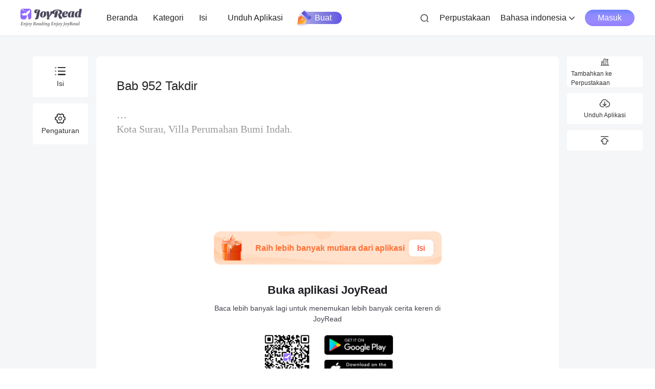

--- FILE ---
content_type: text/css
request_url: https://at.alicdn.com/t/c/font_4543907_dgakyg0kofs.css
body_size: 1145
content:
@font-face {
  font-family: "iconfont"; /* Project id 4543907 */
  src: url('//at.alicdn.com/t/c/font_4543907_dgakyg0kofs.woff2?t=1747305153949') format('woff2'),
       url('//at.alicdn.com/t/c/font_4543907_dgakyg0kofs.woff?t=1747305153949') format('woff'),
       url('//at.alicdn.com/t/c/font_4543907_dgakyg0kofs.ttf?t=1747305153949') format('truetype');
}

.iconfont {
  font-family: "iconfont" !important;
  font-size: 16px;
  font-style: normal;
  -webkit-font-smoothing: antialiased;
  -moz-osx-font-smoothing: grayscale;
}

.icon-tip:before {
  content: "\e66f";
}

.icon-phone:before {
  content: "\e66d";
}

.icon-duihao:before {
  content: "\e66c";
}

.icon-xiaohaojilu:before {
  content: "\e66a";
}

.icon-youhuiquan:before {
  content: "\e66b";
}

.icon-sousuo2:before {
  content: "\e662";
}

.icon-Twitter1:before {
  content: "\e663";
}

.icon-Instagram1:before {
  content: "\e661";
}

.icon-service1:before {
  content: "\e669";
}

.icon-business1:before {
  content: "\e668";
}

.icon-DMCA:before {
  content: "\e65f";
}

.icon-editor:before {
  content: "\e660";
}

.icon-VK:before {
  content: "\e664";
}

.icon-Twitter:before {
  content: "\e665";
}

.icon-Facebook:before {
  content: "\e666";
}

.icon-YouTube:before {
  content: "\e667";
}

.icon-a-DownloadAPP:before {
  content: "\e65d";
}

.icon-top:before {
  content: "\e65e";
}

.icon-a-PopularTags:before {
  content: "\e65c";
}

.icon-genres:before {
  content: "\e659";
}

.icon-a-EditorsPicks:before {
  content: "\e65a";
}

.icon-a-PopularTrending:before {
  content: "\e65b";
}

.icon-del:before {
  content: "\e66e";
}

.icon-download1:before {
  content: "\e7ef";
}

.icon-view:before {
  content: "\e847";
}

.icon-yuedulishi:before {
  content: "\e603";
}

.icon-lianxiwomen:before {
  content: "\e604";
}

.icon-zhuye:before {
  content: "\e605";
}

.icon-hangjujian:before {
  content: "\e764";
}

.icon-hangjujia:before {
  content: "\e763";
}

.icon-zihaojian:before {
  content: "\e762";
}

.icon-zihaojia:before {
  content: "\e761";
}

.icon-baitianmoshi:before {
  content: "\e760";
}

.icon-weijiarushujia:before {
  content: "\e75e";
}

.icon-yijiarushujia:before {
  content: "\e75f";
}

.icon-zihaojiemian:before {
  content: "\e75d";
}

.icon-heianmoshi:before {
  content: "\e75c";
}

.icon-H5-logo:before {
  content: "\e75b";
}

.icon-Vector:before {
  content: "\e75a";
}

.icon-log-out:before {
  content: "\e759";
}

.icon-Tab_shujia_icon1:before {
  content: "\e758";
}

.icon-Tab_gerenzhongxin_icon1:before {
  content: "\e757";
}

.icon-yuyan:before {
  content: "\e755";
}

.icon-shujuanjiluicon:before {
  content: "\e754";
}

.icon-Frame3:before {
  content: "\e753";
}

.icon-Frame2:before {
  content: "\e751";
}

.icon-Frame1:before {
  content: "\e752";
}

.icon-danxuan-xuanzhong-lunkuo:before {
  content: "\e750";
}

.icon-shanchu1:before {
  content: "\e746";
}

.icon-lajitong1:before {
  content: "\e745";
}

.icon-shaixuan1:before {
  content: "\e748";
}

.icon-huo1:before {
  content: "\e747";
}

.icon-shaixuan:before {
  content: "\e749";
}

.icon-zuojiantou1:before {
  content: "\e74a";
}

.icon-guanbi:before {
  content: "\e74c";
}

.icon-bianji1:before {
  content: "\e74b";
}

.icon-danxuan-weixuanzhong:before {
  content: "\e74d";
}

.icon-danxuan-xuanzhong-tianchong:before {
  content: "\e74e";
}

.icon-Frame:before {
  content: "\e744";
}

.icon-wenziLOGO:before {
  content: "\e743";
}

.icon-Tab_gerenzhongxin_icon:before {
  content: "\e742";
}

.icon-Tab_shujia_icon:before {
  content: "\e741";
}

.icon-Tab_faxian_icon:before {
  content: "\e740";
}

.icon-sousuo1:before {
  content: "\e73c";
}

.icon-youjiantou1:before {
  content: "\e73e";
}

.icon-fenlei:before {
  content: "\e73d";
}

.icon-yanjing1:before {
  content: "\e73f";
}

.icon-lajitong:before {
  content: "\e602";
}

.icon-bianji:before {
  content: "\e658";
}

.icon-yanjing:before {
  content: "\e8bf";
}

.icon-user:before {
  content: "\e6b0";
}

.icon-24gf-folderMinus:before {
  content: "\eac5";
}

.icon-bangzhu:before {
  content: "\e601";
}

.icon-home1:before {
  content: "\e600";
}

.icon-download:before {
  content: "\e656";
}

.icon-tuijian:before {
  content: "\e657";
}

.icon-rank:before {
  content: "\e62b";
}

.icon-genre:before {
  content: "\e62e";
}

.icon-hot:before {
  content: "\e652";
}

.icon-you:before {
  content: "\e653";
}

.icon-xing:before {
  content: "\e654";
}

.icon-shop:before {
  content: "\e655";
}

.icon-library:before {
  content: "\e623";
}

.icon-tianjiawuliu:before {
  content: "\e651";
}

.icon-youjiantou:before {
  content: "\e624";
}

.icon-zuojiantou:before {
  content: "\e629";
}

.icon-jianzihao:before {
  content: "\e621";
}

.icon-jiazihao:before {
  content: "\e622";
}

.icon-yishoucang:before {
  content: "\e61f";
}

.icon-weishoucang1:before {
  content: "\e620";
}

.icon-huidaodingbu2:before {
  content: "\e61b";
}

.icon-daoxu:before {
  content: "\e61c";
}

.icon-shezhi:before {
  content: "\e61d";
}

.icon-zhengxu:before {
  content: "\e61e";
}

.icon-lujing:before {
  content: "\e61a";
}

.icon-eye-fill:before {
  content: "\e619";
}

.icon-huidaodingbu:before {
  content: "\e618";
}

.icon-search:before {
  content: "\e617";
}

.icon-shanchu:before {
  content: "\e60a";
}

.icon-nan:before {
  content: "\e64f";
}

.icon-nv:before {
  content: "\e650";
}

.icon-6_jiesuofuben:before {
  content: "\e64d";
}

.icon-switch:before {
  content: "\e64e";
}

.icon-jiesuo:before {
  content: "\e64c";
}

.icon-facebook1:before {
  content: "\e649";
}

.icon-google1:before {
  content: "\e64b";
}

.icon-xuanzhong-shi:before {
  content: "\e64a";
}

.icon-edit:before {
  content: "\e646";
}

.icon-xuanzhong:before {
  content: "\e637";
}

.icon-weixuanzhong:before {
  content: "\e641";
}

.icon-home-choosed:before {
  content: "\e639";
}

.icon-shengxu:before {
  content: "\e630";
}

.icon-jiangxu:before {
  content: "\e633";
}

.icon-diyiming:before {
  content: "\e625";
}

.icon-dierming:before {
  content: "\e626";
}

.icon-disanming:before {
  content: "\e627";
}

.icon-fanhui:before {
  content: "\e628";
}

.icon-huanyixia:before {
  content: "\e62a";
}

.icon-huo:before {
  content: "\e62c";
}

.icon-liulanliang:before {
  content: "\e62d";
}

.icon-lianjie:before {
  content: "\e62f";
}

.icon-mulu:before {
  content: "\e631";
}

.icon-shoucang:before {
  content: "\e632";
}

.icon-rijian:before {
  content: "\e634";
}

.icon-shouhui:before {
  content: "\e635";
}

.icon-font:before {
  content: "\e636";
}

.icon-home:before {
  content: "\e638";
}

.icon-sousuo:before {
  content: "\e63a";
}

.icon-book-choosed:before {
  content: "\e63b";
}

.icon-book:before {
  content: "\e63c";
}

.icon-my:before {
  content: "\e63d";
}

.icon-xiayiye:before {
  content: "\e63e";
}

.icon-xiazai:before {
  content: "\e63f";
}

.icon-weishoucang:before {
  content: "\e640";
}

.icon-yejian:before {
  content: "\e642";
}

.icon-facebook:before {
  content: "\e643";
}

.icon-password:before {
  content: "\e644";
}

.icon-my-choosed:before {
  content: "\e645";
}

.icon-xiangxia:before {
  content: "\e647";
}

.icon-xiangshang:before {
  content: "\e648";
}



--- FILE ---
content_type: text/css
request_url: https://id.joyread.com/assets/chapter-popup-4I5PQ8Tk.css
body_size: 275
content:
.chapter-popup-wrap[data-v-415f9e99]{background:#fff}.chapter-popup-wrap .title-wrap[data-v-415f9e99],.novel-info .novel-title[data-v-415f9e99]{color:#1d1c23}.novel-info span[data-v-415f9e99]{color:#a7a7b0}.novel-info i[data-v-415f9e99]{color:#898892}.chapter-ul[data-v-415f9e99]{height:0;flex:1;overflow-y:auto}.chapter-ul .chapter-list[data-v-415f9e99]{height:45px;display:flex;align-items:center;padding:0 15px;color:#43414c}.chapter-ul .chapter-list .icon-jiesuo[data-v-415f9e99]{color:rgba(47,46,56,.13)}.chapter-ul .chapter-list .icon-password[data-v-415f9e99]{color:rgba(29,28,35,.3)}.chapter-ul .chapter-active[data-v-415f9e99]{background:rgba(154,140,255,.3)}.dark-wrap[data-v-415f9e99]{background:#36363a}.dark-wrap .title-wrap[data-v-415f9e99],.dark-wrap .novel-info .novel-title[data-v-415f9e99]{color:#f9f9f9}.dark-wrap .novel-info span[data-v-415f9e99]{color:#787979}.dark-wrap .novel-info i[data-v-415f9e99]{color:#b2b2b2}.dark-wrap .chapter-ul .chapter-list[data-v-415f9e99]{color:#c6c6cd}.dark-wrap .chapter-ul .chapter-list .icon-jiesuo[data-v-415f9e99]{color:rgba(249,249,249,.13)}.dark-wrap .chapter-ul .chapter-list .icon-password[data-v-415f9e99]{color:rgba(249,249,249,.3)}.p-kuang[data-v-415f9e99]{width:32px;height:5px;border-radius:5px;background:rgba(47,46,56,.13)}
